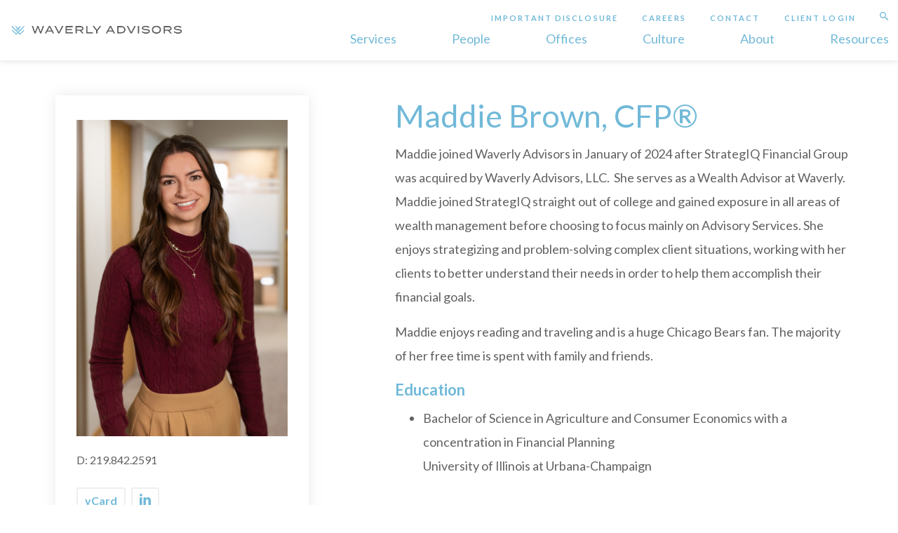

--- FILE ---
content_type: text/html; charset=UTF-8
request_url: https://waverly-advisors.com/people/maddie-brown/
body_size: 14084
content:

<!DOCTYPE html>
<!--[if IE 9]>
<html  lang="en-US" class="ie9"> <![endif]-->
<!--[if gt IE 9]><!-->
<html lang="en-US"><!--<![endif]-->
<head>
    <meta name="msvalidate.01" content="7802F2D69385FA75E7F1F971A70FFD3A"/>
    <meta name="google-site-verification" content="WHJcNJAkbPzTRs_DT9pS3GOEr6xqntM8qf_CIlx5znE"/>
    <!-- Domains to Prefetch - Modify depending on needs -->
    <link href="//www.google-analytics.com" rel="dns-prefetch">
    <link href="//use.typekit.net" rel="dns-prefetch">

    <!-- Favicons -->
    <link rel="apple-touch-icon" sizes="180x180" href="https://waverly-advisors.com/wp-content/themes/warren-averett-am/assets/favicons/apple-touch-icon.png">
    <link rel="icon" type="image/png" sizes="32x32" href="https://waverly-advisors.com/wp-content/themes/warren-averett-am/assets/favicons/favicon-32x32.png">
    <link rel="icon" type="image/png" sizes="16x16" href="https://waverly-advisors.com/wp-content/themes/warren-averett-am/assets/favicons/favicon-16x16.png">
    <link rel="manifest" href="https://waverly-advisors.com/wp-content/themes/warren-averett-am/assets/favicons/manifest.json">
    <link rel="mask-icon" href="https://waverly-advisors.com/wp-content/themes/warren-averett-am/assets/favicons/wp-content/themes/warren-averett/safari-pinned-tab.svg" color="#5bbad5">
    <link rel="shortcut icon" href="https://waverly-advisors.com/wp-content/themes/warren-averett-am/assets/favicons/favicon.ico">
    <meta name="msapplication-config" content="https://waverly-advisors.com/wp-content/themes/warren-averett-am/assets/favicons/browserconfig.xml">
    <meta name="theme-color" content="#ffffff">

    <!-- Meta Tags -->
    <meta charset="UTF-8">
    <meta http-equiv="X-UA-Compatible" content="IE=edge,chrome=1">
    <meta name="viewport" content="width=device-width, initial-scale=1, maximum-scale=1">
    <meta name="format-detection" content="telephone=no">

    <!-- Site Title -->
    <title>Maddie Brown | Merrillville, IN | Waverly Advisors</title>

    <!-- Google tag (gtag.js) Installed 4/13/2021 - Catalyst Group Marketing - Scott Dine -->
<script async src="https://www.googletagmanager.com/gtag/js?id=G-GMKHFMNLRE"></script>

<script>
  window.dataLayer = window.dataLayer || [];
  function gtag(){dataLayer.push(arguments);}
  gtag('js', new Date());

  gtag('config', 'G-GMKHFMNLRE');
</script>
<!-- Global site tag (gtag.js) - Google Analytics Original Account - Access lost - SD -->
<!--<script async src="https://www.googletagmanager.com/gtag/js?id=UA-45103219-1"></script>
<script>
  window.dataLayer = window.dataLayer || [];
  function gtag(){dataLayer.push(arguments);}
  gtag('js', new Date());

  gtag('config', 'UA-45103219-1');
</script> -->

<!-- Global site tag (gtag.js) - Google Analytics - Unknown Analytics Tag - appears to be G4 - SD -->
<script async src="https://www.googletagmanager.com/gtag/js?id=G-B17RTTVCPW"></script>
<script>
  window.dataLayer = window.dataLayer || [];
  function gtag(){dataLayer.push(arguments);}
  gtag('js', new Date());

  gtag('config', 'G-B17RTTVCPW');
</script>
    <meta name='robots' content='index, follow, max-image-preview:large, max-snippet:-1, max-video-preview:-1' />
	<style>img:is([sizes="auto" i], [sizes^="auto," i]) { contain-intrinsic-size: 3000px 1500px }</style>
	
	<!-- This site is optimized with the Yoast SEO Premium plugin v26.3 (Yoast SEO v26.3) - https://yoast.com/wordpress/plugins/seo/ -->
	<meta name="description" content="Maddie Brown provides comprehensive financial planning and wealth management services to a variety of high-net-worth clients." />
	<link rel="canonical" href="https://waverly-advisors.com/people/maddie-brown/" />
	<meta property="og:locale" content="en_US" />
	<meta property="og:type" content="article" />
	<meta property="og:title" content="Maddie Brown" />
	<meta property="og:description" content="Maddie Brown provides comprehensive financial planning and wealth management services to a variety of high-net-worth clients." />
	<meta property="og:url" content="https://waverly-advisors.com/people/maddie-brown/" />
	<meta property="og:site_name" content="Waverly Advisors" />
	<meta property="article:modified_time" content="2025-12-10T19:38:09+00:00" />
	<meta property="og:image" content="https://waverly-advisors.com/wp-content/uploads/Brown_Maddie_023-018-Edit_2-scaled.jpg" />
	<meta property="og:image:width" content="1708" />
	<meta property="og:image:height" content="2560" />
	<meta property="og:image:type" content="image/jpeg" />
	<meta name="twitter:card" content="summary_large_image" />
	<meta name="twitter:label1" content="Est. reading time" />
	<meta name="twitter:data1" content="1 minute" />
	<script type="application/ld+json" class="yoast-schema-graph">{"@context":"https://schema.org","@graph":[{"@type":"WebPage","@id":"https://waverly-advisors.com/people/maddie-brown/","url":"https://waverly-advisors.com/people/maddie-brown/","name":"Maddie Brown | Merrillville, IN | Waverly Advisors","isPartOf":{"@id":"https://waverly-advisors.com/#website"},"primaryImageOfPage":{"@id":"https://waverly-advisors.com/people/maddie-brown/#primaryimage"},"image":{"@id":"https://waverly-advisors.com/people/maddie-brown/#primaryimage"},"thumbnailUrl":"https://waverly-advisors.com/wp-content/uploads/Brown_Maddie_023-018-Edit_2-scaled.jpg","datePublished":"2023-12-07T21:18:44+00:00","dateModified":"2025-12-10T19:38:09+00:00","description":"Maddie Brown provides comprehensive financial planning and wealth management services to a variety of high-net-worth clients.","breadcrumb":{"@id":"https://waverly-advisors.com/people/maddie-brown/#breadcrumb"},"inLanguage":"en-US","potentialAction":[{"@type":"ReadAction","target":["https://waverly-advisors.com/people/maddie-brown/"]}]},{"@type":"ImageObject","inLanguage":"en-US","@id":"https://waverly-advisors.com/people/maddie-brown/#primaryimage","url":"https://waverly-advisors.com/wp-content/uploads/Brown_Maddie_023-018-Edit_2-scaled.jpg","contentUrl":"https://waverly-advisors.com/wp-content/uploads/Brown_Maddie_023-018-Edit_2-scaled.jpg","width":1708,"height":2560},{"@type":"BreadcrumbList","@id":"https://waverly-advisors.com/people/maddie-brown/#breadcrumb","itemListElement":[{"@type":"ListItem","position":1,"name":"Home","item":"https://waverly-advisors.com/"},{"@type":"ListItem","position":2,"name":"People","item":"https://waverly-advisors.com/people/"},{"@type":"ListItem","position":3,"name":"Maddie Brown"}]},{"@type":"WebSite","@id":"https://waverly-advisors.com/#website","url":"https://waverly-advisors.com/","name":"Waverly Advisors","description":"A regional wealth management firm.","publisher":{"@id":"https://waverly-advisors.com/#organization"},"potentialAction":[{"@type":"SearchAction","target":{"@type":"EntryPoint","urlTemplate":"https://waverly-advisors.com/?s={search_term_string}"},"query-input":{"@type":"PropertyValueSpecification","valueRequired":true,"valueName":"search_term_string"}}],"inLanguage":"en-US"},{"@type":"Organization","@id":"https://waverly-advisors.com/#organization","name":"Waverly Advisors","url":"https://waverly-advisors.com/","logo":{"@type":"ImageObject","inLanguage":"en-US","@id":"https://waverly-advisors.com/#/schema/logo/image/","url":"https://waverly-advisors.com/wp-content/uploads/WaverlyAdvisors_SecondaryLogo_FullColor-e1665332253517.png","contentUrl":"https://waverly-advisors.com/wp-content/uploads/WaverlyAdvisors_SecondaryLogo_FullColor-e1665332253517.png","width":7501,"height":1501,"caption":"Waverly Advisors"},"image":{"@id":"https://waverly-advisors.com/#/schema/logo/image/"}}]}</script>
	<!-- / Yoast SEO Premium plugin. -->


<link rel='dns-prefetch' href='//stats.wp.com' />
<link rel='dns-prefetch' href='//fonts.googleapis.com' />
<link rel="alternate" type="application/rss+xml" title="Waverly Advisors &raquo; Feed" href="https://waverly-advisors.com/feed/" />
<script type="text/javascript">
/* <![CDATA[ */
window._wpemojiSettings = {"baseUrl":"https:\/\/s.w.org\/images\/core\/emoji\/16.0.1\/72x72\/","ext":".png","svgUrl":"https:\/\/s.w.org\/images\/core\/emoji\/16.0.1\/svg\/","svgExt":".svg","source":{"concatemoji":"https:\/\/waverly-advisors.com\/wp-includes\/js\/wp-emoji-release.min.js?ver=6.8.3"}};
/*! This file is auto-generated */
!function(s,n){var o,i,e;function c(e){try{var t={supportTests:e,timestamp:(new Date).valueOf()};sessionStorage.setItem(o,JSON.stringify(t))}catch(e){}}function p(e,t,n){e.clearRect(0,0,e.canvas.width,e.canvas.height),e.fillText(t,0,0);var t=new Uint32Array(e.getImageData(0,0,e.canvas.width,e.canvas.height).data),a=(e.clearRect(0,0,e.canvas.width,e.canvas.height),e.fillText(n,0,0),new Uint32Array(e.getImageData(0,0,e.canvas.width,e.canvas.height).data));return t.every(function(e,t){return e===a[t]})}function u(e,t){e.clearRect(0,0,e.canvas.width,e.canvas.height),e.fillText(t,0,0);for(var n=e.getImageData(16,16,1,1),a=0;a<n.data.length;a++)if(0!==n.data[a])return!1;return!0}function f(e,t,n,a){switch(t){case"flag":return n(e,"\ud83c\udff3\ufe0f\u200d\u26a7\ufe0f","\ud83c\udff3\ufe0f\u200b\u26a7\ufe0f")?!1:!n(e,"\ud83c\udde8\ud83c\uddf6","\ud83c\udde8\u200b\ud83c\uddf6")&&!n(e,"\ud83c\udff4\udb40\udc67\udb40\udc62\udb40\udc65\udb40\udc6e\udb40\udc67\udb40\udc7f","\ud83c\udff4\u200b\udb40\udc67\u200b\udb40\udc62\u200b\udb40\udc65\u200b\udb40\udc6e\u200b\udb40\udc67\u200b\udb40\udc7f");case"emoji":return!a(e,"\ud83e\udedf")}return!1}function g(e,t,n,a){var r="undefined"!=typeof WorkerGlobalScope&&self instanceof WorkerGlobalScope?new OffscreenCanvas(300,150):s.createElement("canvas"),o=r.getContext("2d",{willReadFrequently:!0}),i=(o.textBaseline="top",o.font="600 32px Arial",{});return e.forEach(function(e){i[e]=t(o,e,n,a)}),i}function t(e){var t=s.createElement("script");t.src=e,t.defer=!0,s.head.appendChild(t)}"undefined"!=typeof Promise&&(o="wpEmojiSettingsSupports",i=["flag","emoji"],n.supports={everything:!0,everythingExceptFlag:!0},e=new Promise(function(e){s.addEventListener("DOMContentLoaded",e,{once:!0})}),new Promise(function(t){var n=function(){try{var e=JSON.parse(sessionStorage.getItem(o));if("object"==typeof e&&"number"==typeof e.timestamp&&(new Date).valueOf()<e.timestamp+604800&&"object"==typeof e.supportTests)return e.supportTests}catch(e){}return null}();if(!n){if("undefined"!=typeof Worker&&"undefined"!=typeof OffscreenCanvas&&"undefined"!=typeof URL&&URL.createObjectURL&&"undefined"!=typeof Blob)try{var e="postMessage("+g.toString()+"("+[JSON.stringify(i),f.toString(),p.toString(),u.toString()].join(",")+"));",a=new Blob([e],{type:"text/javascript"}),r=new Worker(URL.createObjectURL(a),{name:"wpTestEmojiSupports"});return void(r.onmessage=function(e){c(n=e.data),r.terminate(),t(n)})}catch(e){}c(n=g(i,f,p,u))}t(n)}).then(function(e){for(var t in e)n.supports[t]=e[t],n.supports.everything=n.supports.everything&&n.supports[t],"flag"!==t&&(n.supports.everythingExceptFlag=n.supports.everythingExceptFlag&&n.supports[t]);n.supports.everythingExceptFlag=n.supports.everythingExceptFlag&&!n.supports.flag,n.DOMReady=!1,n.readyCallback=function(){n.DOMReady=!0}}).then(function(){return e}).then(function(){var e;n.supports.everything||(n.readyCallback(),(e=n.source||{}).concatemoji?t(e.concatemoji):e.wpemoji&&e.twemoji&&(t(e.twemoji),t(e.wpemoji)))}))}((window,document),window._wpemojiSettings);
/* ]]> */
</script>
<style id='wp-emoji-styles-inline-css' type='text/css'>

	img.wp-smiley, img.emoji {
		display: inline !important;
		border: none !important;
		box-shadow: none !important;
		height: 1em !important;
		width: 1em !important;
		margin: 0 0.07em !important;
		vertical-align: -0.1em !important;
		background: none !important;
		padding: 0 !important;
	}
</style>
<link rel='stylesheet' id='wp-block-library-css' href='https://waverly-advisors.com/wp-includes/css/dist/block-library/style.min.css?ver=6.8.3' type='text/css' media='all' />
<style id='classic-theme-styles-inline-css' type='text/css'>
/*! This file is auto-generated */
.wp-block-button__link{color:#fff;background-color:#32373c;border-radius:9999px;box-shadow:none;text-decoration:none;padding:calc(.667em + 2px) calc(1.333em + 2px);font-size:1.125em}.wp-block-file__button{background:#32373c;color:#fff;text-decoration:none}
</style>
<link rel='stylesheet' id='wp-components-css' href='https://waverly-advisors.com/wp-includes/css/dist/components/style.min.css?ver=6.8.3' type='text/css' media='all' />
<link rel='stylesheet' id='wp-preferences-css' href='https://waverly-advisors.com/wp-includes/css/dist/preferences/style.min.css?ver=6.8.3' type='text/css' media='all' />
<link rel='stylesheet' id='wp-block-editor-css' href='https://waverly-advisors.com/wp-includes/css/dist/block-editor/style.min.css?ver=6.8.3' type='text/css' media='all' />
<link rel='stylesheet' id='wp-reusable-blocks-css' href='https://waverly-advisors.com/wp-includes/css/dist/reusable-blocks/style.min.css?ver=6.8.3' type='text/css' media='all' />
<link rel='stylesheet' id='wp-patterns-css' href='https://waverly-advisors.com/wp-includes/css/dist/patterns/style.min.css?ver=6.8.3' type='text/css' media='all' />
<link rel='stylesheet' id='wp-editor-css' href='https://waverly-advisors.com/wp-includes/css/dist/editor/style.min.css?ver=6.8.3' type='text/css' media='all' />
<link rel='stylesheet' id='sjb_shortcode_block-cgb-style-css-css' href='https://waverly-advisors.com/wp-content/plugins/simple-job-board/sjb-block/dist/blocks.style.build.css' type='text/css' media='all' />
<style id='pdfemb-pdf-embedder-viewer-style-inline-css' type='text/css'>
.wp-block-pdfemb-pdf-embedder-viewer{max-width:none}

</style>
<link rel='stylesheet' id='mediaelement-css' href='https://waverly-advisors.com/wp-includes/js/mediaelement/mediaelementplayer-legacy.min.css?ver=4.2.17' type='text/css' media='all' />
<link rel='stylesheet' id='wp-mediaelement-css' href='https://waverly-advisors.com/wp-includes/js/mediaelement/wp-mediaelement.min.css?ver=6.8.3' type='text/css' media='all' />
<style id='jetpack-sharing-buttons-style-inline-css' type='text/css'>
.jetpack-sharing-buttons__services-list{display:flex;flex-direction:row;flex-wrap:wrap;gap:0;list-style-type:none;margin:5px;padding:0}.jetpack-sharing-buttons__services-list.has-small-icon-size{font-size:12px}.jetpack-sharing-buttons__services-list.has-normal-icon-size{font-size:16px}.jetpack-sharing-buttons__services-list.has-large-icon-size{font-size:24px}.jetpack-sharing-buttons__services-list.has-huge-icon-size{font-size:36px}@media print{.jetpack-sharing-buttons__services-list{display:none!important}}.editor-styles-wrapper .wp-block-jetpack-sharing-buttons{gap:0;padding-inline-start:0}ul.jetpack-sharing-buttons__services-list.has-background{padding:1.25em 2.375em}
</style>
<style id='global-styles-inline-css' type='text/css'>
:root{--wp--preset--aspect-ratio--square: 1;--wp--preset--aspect-ratio--4-3: 4/3;--wp--preset--aspect-ratio--3-4: 3/4;--wp--preset--aspect-ratio--3-2: 3/2;--wp--preset--aspect-ratio--2-3: 2/3;--wp--preset--aspect-ratio--16-9: 16/9;--wp--preset--aspect-ratio--9-16: 9/16;--wp--preset--color--black: #000000;--wp--preset--color--cyan-bluish-gray: #abb8c3;--wp--preset--color--white: #ffffff;--wp--preset--color--pale-pink: #f78da7;--wp--preset--color--vivid-red: #cf2e2e;--wp--preset--color--luminous-vivid-orange: #ff6900;--wp--preset--color--luminous-vivid-amber: #fcb900;--wp--preset--color--light-green-cyan: #7bdcb5;--wp--preset--color--vivid-green-cyan: #00d084;--wp--preset--color--pale-cyan-blue: #8ed1fc;--wp--preset--color--vivid-cyan-blue: #0693e3;--wp--preset--color--vivid-purple: #9b51e0;--wp--preset--gradient--vivid-cyan-blue-to-vivid-purple: linear-gradient(135deg,rgba(6,147,227,1) 0%,rgb(155,81,224) 100%);--wp--preset--gradient--light-green-cyan-to-vivid-green-cyan: linear-gradient(135deg,rgb(122,220,180) 0%,rgb(0,208,130) 100%);--wp--preset--gradient--luminous-vivid-amber-to-luminous-vivid-orange: linear-gradient(135deg,rgba(252,185,0,1) 0%,rgba(255,105,0,1) 100%);--wp--preset--gradient--luminous-vivid-orange-to-vivid-red: linear-gradient(135deg,rgba(255,105,0,1) 0%,rgb(207,46,46) 100%);--wp--preset--gradient--very-light-gray-to-cyan-bluish-gray: linear-gradient(135deg,rgb(238,238,238) 0%,rgb(169,184,195) 100%);--wp--preset--gradient--cool-to-warm-spectrum: linear-gradient(135deg,rgb(74,234,220) 0%,rgb(151,120,209) 20%,rgb(207,42,186) 40%,rgb(238,44,130) 60%,rgb(251,105,98) 80%,rgb(254,248,76) 100%);--wp--preset--gradient--blush-light-purple: linear-gradient(135deg,rgb(255,206,236) 0%,rgb(152,150,240) 100%);--wp--preset--gradient--blush-bordeaux: linear-gradient(135deg,rgb(254,205,165) 0%,rgb(254,45,45) 50%,rgb(107,0,62) 100%);--wp--preset--gradient--luminous-dusk: linear-gradient(135deg,rgb(255,203,112) 0%,rgb(199,81,192) 50%,rgb(65,88,208) 100%);--wp--preset--gradient--pale-ocean: linear-gradient(135deg,rgb(255,245,203) 0%,rgb(182,227,212) 50%,rgb(51,167,181) 100%);--wp--preset--gradient--electric-grass: linear-gradient(135deg,rgb(202,248,128) 0%,rgb(113,206,126) 100%);--wp--preset--gradient--midnight: linear-gradient(135deg,rgb(2,3,129) 0%,rgb(40,116,252) 100%);--wp--preset--font-size--small: 13px;--wp--preset--font-size--medium: 20px;--wp--preset--font-size--large: 36px;--wp--preset--font-size--x-large: 42px;--wp--preset--spacing--20: 0.44rem;--wp--preset--spacing--30: 0.67rem;--wp--preset--spacing--40: 1rem;--wp--preset--spacing--50: 1.5rem;--wp--preset--spacing--60: 2.25rem;--wp--preset--spacing--70: 3.38rem;--wp--preset--spacing--80: 5.06rem;--wp--preset--shadow--natural: 6px 6px 9px rgba(0, 0, 0, 0.2);--wp--preset--shadow--deep: 12px 12px 50px rgba(0, 0, 0, 0.4);--wp--preset--shadow--sharp: 6px 6px 0px rgba(0, 0, 0, 0.2);--wp--preset--shadow--outlined: 6px 6px 0px -3px rgba(255, 255, 255, 1), 6px 6px rgba(0, 0, 0, 1);--wp--preset--shadow--crisp: 6px 6px 0px rgba(0, 0, 0, 1);}:where(.is-layout-flex){gap: 0.5em;}:where(.is-layout-grid){gap: 0.5em;}body .is-layout-flex{display: flex;}.is-layout-flex{flex-wrap: wrap;align-items: center;}.is-layout-flex > :is(*, div){margin: 0;}body .is-layout-grid{display: grid;}.is-layout-grid > :is(*, div){margin: 0;}:where(.wp-block-columns.is-layout-flex){gap: 2em;}:where(.wp-block-columns.is-layout-grid){gap: 2em;}:where(.wp-block-post-template.is-layout-flex){gap: 1.25em;}:where(.wp-block-post-template.is-layout-grid){gap: 1.25em;}.has-black-color{color: var(--wp--preset--color--black) !important;}.has-cyan-bluish-gray-color{color: var(--wp--preset--color--cyan-bluish-gray) !important;}.has-white-color{color: var(--wp--preset--color--white) !important;}.has-pale-pink-color{color: var(--wp--preset--color--pale-pink) !important;}.has-vivid-red-color{color: var(--wp--preset--color--vivid-red) !important;}.has-luminous-vivid-orange-color{color: var(--wp--preset--color--luminous-vivid-orange) !important;}.has-luminous-vivid-amber-color{color: var(--wp--preset--color--luminous-vivid-amber) !important;}.has-light-green-cyan-color{color: var(--wp--preset--color--light-green-cyan) !important;}.has-vivid-green-cyan-color{color: var(--wp--preset--color--vivid-green-cyan) !important;}.has-pale-cyan-blue-color{color: var(--wp--preset--color--pale-cyan-blue) !important;}.has-vivid-cyan-blue-color{color: var(--wp--preset--color--vivid-cyan-blue) !important;}.has-vivid-purple-color{color: var(--wp--preset--color--vivid-purple) !important;}.has-black-background-color{background-color: var(--wp--preset--color--black) !important;}.has-cyan-bluish-gray-background-color{background-color: var(--wp--preset--color--cyan-bluish-gray) !important;}.has-white-background-color{background-color: var(--wp--preset--color--white) !important;}.has-pale-pink-background-color{background-color: var(--wp--preset--color--pale-pink) !important;}.has-vivid-red-background-color{background-color: var(--wp--preset--color--vivid-red) !important;}.has-luminous-vivid-orange-background-color{background-color: var(--wp--preset--color--luminous-vivid-orange) !important;}.has-luminous-vivid-amber-background-color{background-color: var(--wp--preset--color--luminous-vivid-amber) !important;}.has-light-green-cyan-background-color{background-color: var(--wp--preset--color--light-green-cyan) !important;}.has-vivid-green-cyan-background-color{background-color: var(--wp--preset--color--vivid-green-cyan) !important;}.has-pale-cyan-blue-background-color{background-color: var(--wp--preset--color--pale-cyan-blue) !important;}.has-vivid-cyan-blue-background-color{background-color: var(--wp--preset--color--vivid-cyan-blue) !important;}.has-vivid-purple-background-color{background-color: var(--wp--preset--color--vivid-purple) !important;}.has-black-border-color{border-color: var(--wp--preset--color--black) !important;}.has-cyan-bluish-gray-border-color{border-color: var(--wp--preset--color--cyan-bluish-gray) !important;}.has-white-border-color{border-color: var(--wp--preset--color--white) !important;}.has-pale-pink-border-color{border-color: var(--wp--preset--color--pale-pink) !important;}.has-vivid-red-border-color{border-color: var(--wp--preset--color--vivid-red) !important;}.has-luminous-vivid-orange-border-color{border-color: var(--wp--preset--color--luminous-vivid-orange) !important;}.has-luminous-vivid-amber-border-color{border-color: var(--wp--preset--color--luminous-vivid-amber) !important;}.has-light-green-cyan-border-color{border-color: var(--wp--preset--color--light-green-cyan) !important;}.has-vivid-green-cyan-border-color{border-color: var(--wp--preset--color--vivid-green-cyan) !important;}.has-pale-cyan-blue-border-color{border-color: var(--wp--preset--color--pale-cyan-blue) !important;}.has-vivid-cyan-blue-border-color{border-color: var(--wp--preset--color--vivid-cyan-blue) !important;}.has-vivid-purple-border-color{border-color: var(--wp--preset--color--vivid-purple) !important;}.has-vivid-cyan-blue-to-vivid-purple-gradient-background{background: var(--wp--preset--gradient--vivid-cyan-blue-to-vivid-purple) !important;}.has-light-green-cyan-to-vivid-green-cyan-gradient-background{background: var(--wp--preset--gradient--light-green-cyan-to-vivid-green-cyan) !important;}.has-luminous-vivid-amber-to-luminous-vivid-orange-gradient-background{background: var(--wp--preset--gradient--luminous-vivid-amber-to-luminous-vivid-orange) !important;}.has-luminous-vivid-orange-to-vivid-red-gradient-background{background: var(--wp--preset--gradient--luminous-vivid-orange-to-vivid-red) !important;}.has-very-light-gray-to-cyan-bluish-gray-gradient-background{background: var(--wp--preset--gradient--very-light-gray-to-cyan-bluish-gray) !important;}.has-cool-to-warm-spectrum-gradient-background{background: var(--wp--preset--gradient--cool-to-warm-spectrum) !important;}.has-blush-light-purple-gradient-background{background: var(--wp--preset--gradient--blush-light-purple) !important;}.has-blush-bordeaux-gradient-background{background: var(--wp--preset--gradient--blush-bordeaux) !important;}.has-luminous-dusk-gradient-background{background: var(--wp--preset--gradient--luminous-dusk) !important;}.has-pale-ocean-gradient-background{background: var(--wp--preset--gradient--pale-ocean) !important;}.has-electric-grass-gradient-background{background: var(--wp--preset--gradient--electric-grass) !important;}.has-midnight-gradient-background{background: var(--wp--preset--gradient--midnight) !important;}.has-small-font-size{font-size: var(--wp--preset--font-size--small) !important;}.has-medium-font-size{font-size: var(--wp--preset--font-size--medium) !important;}.has-large-font-size{font-size: var(--wp--preset--font-size--large) !important;}.has-x-large-font-size{font-size: var(--wp--preset--font-size--x-large) !important;}
:where(.wp-block-post-template.is-layout-flex){gap: 1.25em;}:where(.wp-block-post-template.is-layout-grid){gap: 1.25em;}
:where(.wp-block-columns.is-layout-flex){gap: 2em;}:where(.wp-block-columns.is-layout-grid){gap: 2em;}
:root :where(.wp-block-pullquote){font-size: 1.5em;line-height: 1.6;}
</style>
<link rel='stylesheet' id='sjb-fontawesome-css' href='https://waverly-advisors.com/wp-content/plugins/simple-job-board/includes/css/font-awesome.min.css?ver=5.15.4' type='text/css' media='all' />
<link rel='stylesheet' id='simple-job-board-jquery-ui-css' href='https://waverly-advisors.com/wp-content/plugins/simple-job-board/public/css/jquery-ui.css?ver=1.12.1' type='text/css' media='all' />
<link rel='stylesheet' id='simple-job-board-frontend-css' href='https://waverly-advisors.com/wp-content/plugins/simple-job-board/public/css/simple-job-board-public.css?ver=3.0.0' type='text/css' media='all' />
<link rel='stylesheet' id='custom-google-fonts-css' href='https://fonts.googleapis.com/css?family=Lato%3A400%2C700&#038;ver=6.8.3' type='text/css' media='all' />
<link rel='stylesheet' id='app-css-css' href='https://waverly-advisors.com/wp-content/themes/warren-averett-am/assets/css/app.min.css' type='text/css' media='all' />
<script type="text/javascript" src="https://waverly-advisors.com/wp-includes/js/jquery/jquery.min.js?ver=3.7.1" id="jquery-core-js"></script>
<script type="text/javascript" src="https://waverly-advisors.com/wp-includes/js/jquery/jquery-migrate.min.js?ver=3.4.1" id="jquery-migrate-js"></script>
<link rel="https://api.w.org/" href="https://waverly-advisors.com/wp-json/" /><link rel="EditURI" type="application/rsd+xml" title="RSD" href="https://waverly-advisors.com/xmlrpc.php?rsd" />
<link rel='shortlink' href='https://waverly-advisors.com/?p=9208' />
<link rel="alternate" title="oEmbed (JSON)" type="application/json+oembed" href="https://waverly-advisors.com/wp-json/oembed/1.0/embed?url=https%3A%2F%2Fwaverly-advisors.com%2Fpeople%2Fmaddie-brown%2F" />
<link rel="alternate" title="oEmbed (XML)" type="text/xml+oembed" href="https://waverly-advisors.com/wp-json/oembed/1.0/embed?url=https%3A%2F%2Fwaverly-advisors.com%2Fpeople%2Fmaddie-brown%2F&#038;format=xml" />
            
            	<style>img#wpstats{display:none}</style>
		<link rel="icon" href="https://waverly-advisors.com/wp-content/uploads/cropped-Waverly_Icon-e1667571392764-32x32.png" sizes="32x32" />
<link rel="icon" href="https://waverly-advisors.com/wp-content/uploads/cropped-Waverly_Icon-e1667571392764-192x192.png" sizes="192x192" />
<link rel="apple-touch-icon" href="https://waverly-advisors.com/wp-content/uploads/cropped-Waverly_Icon-e1667571392764-180x180.png" />
<meta name="msapplication-TileImage" content="https://waverly-advisors.com/wp-content/uploads/cropped-Waverly_Icon-e1667571392764-270x270.png" />
		<style type="text/css" id="wp-custom-css">
			.footer .footer__bottom .footer__content .footer-navigation-secondary .footer-navigation-secondary__list li a:not(:hover) {
    color: #f4f4f6;
}
.module.module-hero-select .hero-select__dropdown .hero-select__list li a:hover, .module.module-hero-select .hero-select__dropdown .hero-select__list li a:active {
	color:#ffffff !important;
}
.module.module-cta .cta {
    padding-bottom: 20px;
}
svg.marker1 {
	stop-color: #71B9D8 !important;
}
stop:nth-child(1) {
    stop-color: #71B9D8;
}
.people-block .people-block__image, .overview .overview__aside .overview__image {
	filter: none;
}

/* Hide Posts on Bio - BP*/
.postid-8523 .overview__posts {
	display: none;
}

/*.wa-people-template-default  a.block-button, .wa-people-template-default a.button--small {
	display: none !important;
}*/
.overview {
    margin-top: 50px;
    margin-bottom: 30px;
}
.overview .overview__aside .overview__image:before {
	height: 0px;
}
.module.module-values-tree .values-tree .values-tree__box {
    width: 50%;
    background-image: linear-gradient(
250deg,rgba(114,185,216,.8),rgba(114,185,216,.8));
    box-shadow: 18px 17px 50px 0 rgb(69 82 103 / 24%);
}

.module-plain-text {
    margin-top: 30px;
    margin-bottom: 75px;
}
li.temp-rule__large-menu-item > a {
   font-size: 
}
/*ricks hot fix for IE scrollbars*/
.row {
   margin-left: 0px !important;
   -ms-overflow-style: -ms-autohiding-scrollbar;
}
.disclosure-people a {
    font-size: 18px;
    line-height: 1.89;
    font-weight: 400;
    color: #71B9D8;
}
.disclosure-people a:hover {
    color: #71B9D8;
    transition: all .2s;
}
/* .module.module-bulletin-board .bulletin-board .bulletin-board__nav .bulletin-board__slide span:not(.label), p {
   line-height: 2 !important;
} */
.accordion__content {
   min-height: 100%;
}

.hs_recaptcha {
	margin: 0 0 15px;
}
.leadinModal-content { display: none !important;}

.hbspt-form fieldset {
	max-width: 100% !important;
}

.hbspt-form .hs-button {
	position: relative;
  display: block;
  color: white;
  text-align: center;
  border: 1px solid transparent;
  border-radius: 3px;
  background-image: linear-gradient(255deg, #71B9D8 0, #71B9D8 51%, #71B9D8 100%);
  background-size: 200% auto;
  width: auto;
  height: auto;
  padding: 8px 20px !important;
  font-size: 18px;
  line-height: 1.5;
  transition: all .2s;
  cursor: pointer;
}

.hbspt-form .hs-button:hover {
	color: white !important;
  background-position: right center !important;
}

.hbspt-form fieldset .hs-input {
	width: 100% !important;
}

.hbspt-form fieldset .hs-button {
	height: auto;
	width: auto;
	line-height: 1.5;
}

/* adjust spacing on home CTA module */
.home .col-md-6 .module__header {
    margin: 0 0 -10px;
}

/* hotfix for firm leadership button hide */
.post-type-archive-wa-people a.button.button--small {
    display: none;
}
.footer-badge {
	text-align: center;
}
body.search-results{
opacity:1;
}
.label {
	text-transform: none;
}
/* Catalyst Group updates 12/03/19
 * 
 * 
 * BEGIN */
  /*** Home ***/
.home h1, .module.module-bulletin-board .bulletin-board .bulletin-board__main .bulletin-board__slide:not(:first-child) h1 {
	text-transform: none;
}
/*.module.module-bulletin-board .bulletin-board .bulletin-board__main {
	padding: 50px 0 224px;
  background-size: inherit;

}*/
.home .bulletin-board__nav-cards .label, .page-template-page-resources .bulletin-board__nav-cards .label {
	font-size: 13px;
	text-transform: none;
}
.home h1, .page-template-page-resources h1, .single-post h1, .wa-news-template-default h1, .wa-videos-template-default h1, .post__content h2, .overview__content h2, h1.overview__name__desktop, .overview__content h1 {
	text-transform: none;
}

/* Customizations to Jobs*/
.sjb-page .list-data .v2 .header-margin-top, .job-features, .jobpost-form, .p--meta, .sjb-job-type-location-date {
    display: inherit;
}
.job-location { width: 300px; }
.job-date { display: none;}
.sjb-page a {
    color: #FFF;
	background-color: #71B9D8;
	padding: 10px 20px;
    text-decoration: none;
}
.list-data .v2 ul li::before { 
    color: #71B9D8 !important;
}
.post-type-archive-jobpost .sjb-page a {
  font-size:50px; font-weight: bold !important; text-decoration: underline;
	background-color: #ffff;
}
@media screen and (min-width: 800px) {
  .people-block .people-block__content {
   height: 205px;
  }
}
/* Portrait and Landscape */
@media only screen 
  and (min-device-width: 768px) 
  and (max-device-width: 1024px) 
  and (-webkit-min-device-pixel-ratio: 2) {

	.people-block .people-block__content {
   height: 105px;
  }
}
		</style>
		
    <script type="text/javascript">
      _linkedin_partner_id              = '413689'
      window._linkedin_data_partner_ids = window._linkedin_data_partner_ids || []
      window._linkedin_data_partner_ids.push(_linkedin_partner_id)
    </script>
    <script type="text/javascript">
      (function () {
        var s   = document.getElementsByTagName('script')[0]
        var b   = document.createElement('script')
        b.type  = 'text/javascript'
        b.async = true
        b.src   = 'https://snap.licdn.com/li.lms-analytics/insight.min.js'
        s.parentNode.insertBefore(b, s)
      })()
    </script>
    <noscript>
        <img height="1" width="1" style="display:none;" alt="" src="https://dc.ads.linkedin.com/collect/?pid=413689&fmt=gif
https://dc.ads.linkedin.com/collect/?pid=413689&fmt=gif
"/>
    </noscript>
</head>
<body class="wp-singular wa-people-template-default single single-wa-people postid-9208 single-format-standard wp-theme-warren-averett wp-child-theme-warren-averett-am warren-averett-asset-management-2017 wa-people-maddie-brown theme-warren-averett-am">

<header class="header">
    <div class="header__logo">
        <a href="/">
            <img src="https://waverly-advisors.com/wp-content/uploads/WaverlyAdvisors_SecondaryLogo_FullColor-e1665332253517.png">
        </a>
    </div>
    <div class="header__mobile-toggle">
        <span><?xml version="1.0" encoding="utf-8" ?>
<!DOCTYPE svg PUBLIC "-//W3C//DTD SVG 1.1//EN" "http://www.w3.org/Graphics/SVG/1.1/DTD/svg11.dtd">
<svg xmlns="http://www.w3.org/2000/svg" width="25" height="22" viewBox="0 0 25 22"><defs><linearGradient id="colorGradient-burger" x1="100%" x2="0%" y1="0%" y2="100%"><stop offset="0%"/><stop offset="100%"/></linearGradient></defs><path stroke="url('#colorGradient-burger')" stroke-width="2" transform="translate(-322 -66)" d="M323.442 77h22.133M323.442 87h22.133M323.442 67h22.133"/></svg></span>
        <span><?xml version="1.0" encoding="utf-8" ?>
<!DOCTYPE svg PUBLIC "-//W3C//DTD SVG 1.1//EN" "http://www.w3.org/Graphics/SVG/1.1/DTD/svg11.dtd">
<svg xmlns="http://www.w3.org/2000/svg" width="23" height="23" viewBox="0 0 23 23"><defs><linearGradient id="lwjehfybw" x1="100%" x2="0%" y1="0%" y2="100%"><stop offset="0%" stop-color="#00A7D5"/><stop offset="100%" stop-color="#006EAA"/></linearGradient></defs><path fill="url('#lwjehfybw')" fill-rule="evenodd" d="M11.5 9.379L3.015.893.893 3.015 9.38 11.5.893 19.985l2.122 2.122L11.5 13.62l8.485 8.486 2.122-2.122L13.62 11.5l8.486-8.485L19.985.893 11.5 9.38z"/></svg></span>
    </div>
    <div class="header__navigation">
        <div class="header__search">
            <form role="search" method="get" action="/">
                <span class="label">Search:</span>
                <input type="text" value="" name="s" id="s" placeholder="Press Enter to Search">
            </form>
            <a class="header__search-close" href="#">
                <?xml version="1.0" encoding="utf-8" ?>
<!DOCTYPE svg PUBLIC "-//W3C//DTD SVG 1.1//EN" "http://www.w3.org/Graphics/SVG/1.1/DTD/svg11.dtd">
<svg xmlns="http://www.w3.org/2000/svg" width="23" height="23" viewBox="0 0 23 23"><defs><linearGradient id="lwjehfybw" x1="100%" x2="0%" y1="0%" y2="100%"><stop offset="0%" stop-color="#00A7D5"/><stop offset="100%" stop-color="#006EAA"/></linearGradient></defs><path fill="url('#lwjehfybw')" fill-rule="evenodd" d="M11.5 9.379L3.015.893.893 3.015 9.38 11.5.893 19.985l2.122 2.122L11.5 13.62l8.485 8.486 2.122-2.122L13.62 11.5l8.486-8.485L19.985.893 11.5 9.38z"/></svg>            </a>
        </div>
        <div class="navigation__bottom">
            <nav class="main-navigation">
                    <ul id="primary-navigation" class="main-navigation__list">
        <li id="main-navigation__item-235" class="menu-item menu-item-type-post_type menu-item-object-page main-navigation__item main-navigation__item-235"><a title="Services" href="https://waverly-advisors.com/services/">Services</a><span class="mega-dropdown-toggle"><?xml version="1.0" encoding="utf-8" ?>
<!DOCTYPE svg PUBLIC "-//W3C//DTD SVG 1.1//EN" "http://www.w3.org/Graphics/SVG/1.1/DTD/svg11.dtd">
<svg xmlns="http://www.w3.org/2000/svg" width="7" height="11" viewBox="0 0 7 11"><defs><linearGradient id="a" x1="100%" x2="0%" y1="0%" y2="100%"><stop offset="0%" stop-color="#00A7D5"/><stop offset="100%" stop-color="#006EAA"/></linearGradient></defs><path fill="url('#a')" fill-rule="evenodd" d="M.357 1.414a.267.267 0 0 1 .004-.37l.702-.718a.254.254 0 0 1 .363-.004l4.787 4.987a.245.245 0 0 1 .07.19.26.26 0 0 1-.07.19l-4.787 4.984a.254.254 0 0 1-.363-.005L.36 9.951a.267.267 0 0 1-.004-.37l3.92-4.085-3.92-4.082z"/></svg></span><div class="mega-dropdown">
<div class="mega-dropdown__left mega-dropdown__left--30"><h2 class="h3 mega-dropdown__left-title active"><a href="https://waverly-advisors.com/services/">Services</a></h2><ul class="dropdown-list__parents"><li data-section="233"><a class="no-children" href="https://waverly-advisors.com/services/private-client-services/">Private Client Services</a></li><li data-section="10332"><a class="no-children" href="https://waverly-advisors.com/services/waverly-business-services/">Waverly Business Services</a></li><li data-section="7241"><a class="no-children" href="https://waverly-advisors.com/services/womens-wealth/">Waverly Women</a></li><li data-section="236"><a class="no-children" href="https://waverly-advisors.com/services/family-office/">Family Office</a></li><li data-section="11532"><a class="no-children" href="https://waverly-advisors.com/services/trust-services/">Trust Services</a></li><li data-section="238"><a class="no-children" href="https://waverly-advisors.com/services/institutional-consulting/">Institutional Consulting</a></li><li data-section="240"><a class="no-children" href="https://waverly-advisors.com/services/full-service-retirement-plans/">Corporate Retirement Plans</a></li></ul></div><div class="mega-dropdown__right"><div class="dropdown-section dropdown-section-item-title active"><p>Intense client focus is at the center of everything we do. We offer forward-thinking advice and guidance for financial decisions. Our dedicated team of advisors coordinates the delivery of customized services for both your personal and corporate needs. </p><a class="button button--large" href="https://waverly-advisors.com/services/">View Overview</a></div></div></div><div class="mega-dropdown-backdrop"></div></li>
<li id="main-navigation__item-277" class="menu-item menu-item-type-post_type menu-item-object-page main-navigation__item main-navigation__item-277"><a title="People" href="https://waverly-advisors.com/people/">People</a></li>
<li id="main-navigation__item-274" class="menu-item menu-item-type-post_type menu-item-object-page main-navigation__item main-navigation__item-274"><a title="Offices" href="https://waverly-advisors.com/offices/">Offices</a></li>
<li id="main-navigation__item-8373" class="menu-item menu-item-type-post_type menu-item-object-page main-navigation__item main-navigation__item-8373"><a title="Culture" href="https://waverly-advisors.com/about/culture/">Culture</a></li>
<li id="main-navigation__item-273" class="menu-item menu-item-type-post_type menu-item-object-page main-navigation__item main-navigation__item-273"><a title="About" href="https://waverly-advisors.com/about/">About</a></li>
<li id="main-navigation__item-278" class="menu-item menu-item-type-post_type menu-item-object-page main-navigation__item main-navigation__item-278"><a title="Resources" href="https://waverly-advisors.com/resources/">Resources</a><span class="mega-dropdown-toggle"><?xml version="1.0" encoding="utf-8" ?>
<!DOCTYPE svg PUBLIC "-//W3C//DTD SVG 1.1//EN" "http://www.w3.org/Graphics/SVG/1.1/DTD/svg11.dtd">
<svg xmlns="http://www.w3.org/2000/svg" width="7" height="11" viewBox="0 0 7 11"><defs><linearGradient id="a" x1="100%" x2="0%" y1="0%" y2="100%"><stop offset="0%" stop-color="#00A7D5"/><stop offset="100%" stop-color="#006EAA"/></linearGradient></defs><path fill="url('#a')" fill-rule="evenodd" d="M.357 1.414a.267.267 0 0 1 .004-.37l.702-.718a.254.254 0 0 1 .363-.004l4.787 4.987a.245.245 0 0 1 .07.19.26.26 0 0 1-.07.19l-4.787 4.984a.254.254 0 0 1-.363-.005L.36 9.951a.267.267 0 0 1-.004-.37l3.92-4.085-3.92-4.082z"/></svg></span><div class="mega-dropdown">
<div class="mega-dropdown__left mega-dropdown__left--30"><h2 class="h3 mega-dropdown__left-title active"><a href="https://waverly-advisors.com/resources/">Resources</a></h2><ul class="dropdown-list__parents"><li data-section="r1"><a href="https://waverly-advisors.com/insights">Insights</a></li><li data-section="r2"><a href="https://waverly-advisors.com/news">News</a></li><li data-section="r5"><a href="/401-k-complete-employee-videos">401(k) Complete Employee Videos</a></li><li data-section="r6"><a href="/401-k-complete-employer-videos">401(k) Complete Employer Videos</a></li></ul></div><div class="mega-dropdown__right"><div class="dropdown-section dropdown-section-item-title active"><span class="label">Featured Resources</span><div class="resource-list__wrap"><article class="post-article"><p><a class="link link--arrow" href="https://waverly-advisors.com/insights/2025-fbi-holiday-scam-alert/">Waverly Secure – 2025 FBI Holiday Scam Alert<?xml version="1.0" encoding="utf-8" ?>
<!DOCTYPE svg PUBLIC "-//W3C//DTD SVG 1.1//EN" "http://www.w3.org/Graphics/SVG/1.1/DTD/svg11.dtd">
<svg xmlns="http://www.w3.org/2000/svg" width="20" height="20" viewBox="0 0 20 20"><path fill="#FFFFFF" fill-rule="evenodd" d="M14.145 15.044l4.152-4.606H.5a.5.5 0 0 1-.5-.495.5.5 0 0 1 .5-.495h17.797l-4.146-4.605c-.18-.21-.2-.502-.006-.694.194-.191.532-.204.713-.006 0 0 4.953 5.385 5.003 5.447.05.062.15.174.15.353 0 .18-.1.303-.15.353-.05.05-5.003 5.447-5.003 5.447a.52.52 0 0 1-.713 0 .499.499 0 0 1 0-.7z"/></svg></a></p><p class="p--meta">December 15, 2025</p></article><article class="post-article"><p><a class="link link--arrow" href="https://waverly-advisors.com/insights/beyond-index-funds/">Beyond Index Funds: How Direct Indexing and AQR Flex Strategies May Unlock Tax Efficiency and After-Tax Alpha<?xml version="1.0" encoding="utf-8" ?>
<!DOCTYPE svg PUBLIC "-//W3C//DTD SVG 1.1//EN" "http://www.w3.org/Graphics/SVG/1.1/DTD/svg11.dtd">
<svg xmlns="http://www.w3.org/2000/svg" width="20" height="20" viewBox="0 0 20 20"><path fill="#FFFFFF" fill-rule="evenodd" d="M14.145 15.044l4.152-4.606H.5a.5.5 0 0 1-.5-.495.5.5 0 0 1 .5-.495h17.797l-4.146-4.605c-.18-.21-.2-.502-.006-.694.194-.191.532-.204.713-.006 0 0 4.953 5.385 5.003 5.447.05.062.15.174.15.353 0 .18-.1.303-.15.353-.05.05-5.003 5.447-5.003 5.447a.52.52 0 0 1-.713 0 .499.499 0 0 1 0-.7z"/></svg></a></p><p class="p--meta">December 8, 2025</p></article><article class="post-article"><p><a class="link link--arrow" href="https://waverly-advisors.com/insights/the-changing-landscape-of-qualified-opportunity-zones/">Inheritance and Tax Planning: The Changing Landscape of Qualified Opportunity Zones<?xml version="1.0" encoding="utf-8" ?>
<!DOCTYPE svg PUBLIC "-//W3C//DTD SVG 1.1//EN" "http://www.w3.org/Graphics/SVG/1.1/DTD/svg11.dtd">
<svg xmlns="http://www.w3.org/2000/svg" width="20" height="20" viewBox="0 0 20 20"><path fill="#FFFFFF" fill-rule="evenodd" d="M14.145 15.044l4.152-4.606H.5a.5.5 0 0 1-.5-.495.5.5 0 0 1 .5-.495h17.797l-4.146-4.605c-.18-.21-.2-.502-.006-.694.194-.191.532-.204.713-.006 0 0 4.953 5.385 5.003 5.447.05.062.15.174.15.353 0 .18-.1.303-.15.353-.05.05-5.003 5.447-5.003 5.447a.52.52 0 0 1-.713 0 .499.499 0 0 1 0-.7z"/></svg></a></p><p class="p--meta">December 8, 2025</p></article></div><a class="button button--large" href="https://waverly-advisors.com/resources/">View Overview</a></div><div class="dropdown-section dropdown-section-item-r1"><span class="mega-dropdown-back"><?xml version="1.0" encoding="utf-8" ?>
<!DOCTYPE svg PUBLIC "-//W3C//DTD SVG 1.1//EN" "http://www.w3.org/Graphics/SVG/1.1/DTD/svg11.dtd">
<svg xmlns="http://www.w3.org/2000/svg" width="7" height="11" viewBox="0 0 7 11"><defs><linearGradient id="a" x1="100%" x2="0%" y1="0%" y2="100%"><stop offset="0%" stop-color="#00A7D5"/><stop offset="100%" stop-color="#006EAA"/></linearGradient></defs><path fill="url('#a')" fill-rule="evenodd" d="M.357 1.414a.267.267 0 0 1 .004-.37l.702-.718a.254.254 0 0 1 .363-.004l4.787 4.987a.245.245 0 0 1 .07.19.26.26 0 0 1-.07.19l-4.787 4.984a.254.254 0 0 1-.363-.005L.36 9.951a.267.267 0 0 1-.004-.37l3.92-4.085-3.92-4.082z"/></svg> Back</span><span class="label">Latest Insights</span><div class="resource-list__wrap"><article class="post-article"><p><a class="link link--arrow" href="https://waverly-advisors.com/insights/2025-fbi-holiday-scam-alert/">Waverly Secure – 2025 FBI Holiday Scam Alert<?xml version="1.0" encoding="utf-8" ?>
<!DOCTYPE svg PUBLIC "-//W3C//DTD SVG 1.1//EN" "http://www.w3.org/Graphics/SVG/1.1/DTD/svg11.dtd">
<svg xmlns="http://www.w3.org/2000/svg" width="20" height="20" viewBox="0 0 20 20"><path fill="#FFFFFF" fill-rule="evenodd" d="M14.145 15.044l4.152-4.606H.5a.5.5 0 0 1-.5-.495.5.5 0 0 1 .5-.495h17.797l-4.146-4.605c-.18-.21-.2-.502-.006-.694.194-.191.532-.204.713-.006 0 0 4.953 5.385 5.003 5.447.05.062.15.174.15.353 0 .18-.1.303-.15.353-.05.05-5.003 5.447-5.003 5.447a.52.52 0 0 1-.713 0 .499.499 0 0 1 0-.7z"/></svg></a></p><p class="p--meta">Written on December 15, 2025</p></article><article class="post-article"><p><a class="link link--arrow" href="https://waverly-advisors.com/insights/beyond-index-funds/">Beyond Index Funds: How Direct Indexing and AQR Flex Strategies May Unlock Tax Efficiency and After-Tax Alpha<?xml version="1.0" encoding="utf-8" ?>
<!DOCTYPE svg PUBLIC "-//W3C//DTD SVG 1.1//EN" "http://www.w3.org/Graphics/SVG/1.1/DTD/svg11.dtd">
<svg xmlns="http://www.w3.org/2000/svg" width="20" height="20" viewBox="0 0 20 20"><path fill="#FFFFFF" fill-rule="evenodd" d="M14.145 15.044l4.152-4.606H.5a.5.5 0 0 1-.5-.495.5.5 0 0 1 .5-.495h17.797l-4.146-4.605c-.18-.21-.2-.502-.006-.694.194-.191.532-.204.713-.006 0 0 4.953 5.385 5.003 5.447.05.062.15.174.15.353 0 .18-.1.303-.15.353-.05.05-5.003 5.447-5.003 5.447a.52.52 0 0 1-.713 0 .499.499 0 0 1 0-.7z"/></svg></a></p><p class="p--meta">Written by Jim Brown, CFA®, MBA, Senior Investment Strategist at Waverly Advisors, LLC | Steve Barrett, CFP®, AIF®, AWMA®, CPWA®, CAP®, Partner, Wealth Advisor on December 8, 2025</p></article><article class="post-article"><p><a class="link link--arrow" href="https://waverly-advisors.com/insights/the-changing-landscape-of-qualified-opportunity-zones/">Inheritance and Tax Planning: The Changing Landscape of Qualified Opportunity Zones<?xml version="1.0" encoding="utf-8" ?>
<!DOCTYPE svg PUBLIC "-//W3C//DTD SVG 1.1//EN" "http://www.w3.org/Graphics/SVG/1.1/DTD/svg11.dtd">
<svg xmlns="http://www.w3.org/2000/svg" width="20" height="20" viewBox="0 0 20 20"><path fill="#FFFFFF" fill-rule="evenodd" d="M14.145 15.044l4.152-4.606H.5a.5.5 0 0 1-.5-.495.5.5 0 0 1 .5-.495h17.797l-4.146-4.605c-.18-.21-.2-.502-.006-.694.194-.191.532-.204.713-.006 0 0 4.953 5.385 5.003 5.447.05.062.15.174.15.353 0 .18-.1.303-.15.353-.05.05-5.003 5.447-5.003 5.447a.52.52 0 0 1-.713 0 .499.499 0 0 1 0-.7z"/></svg></a></p><p class="p--meta">Written by Steven M. Gronceski CFP®, AIF®, Partner, Wealth Advisor on December 8, 2025</p></article></div><a class="button button--small" href="/insights">View All</a></div><div class="dropdown-section dropdown-section-item-r2"><span class="mega-dropdown-back"><?xml version="1.0" encoding="utf-8" ?>
<!DOCTYPE svg PUBLIC "-//W3C//DTD SVG 1.1//EN" "http://www.w3.org/Graphics/SVG/1.1/DTD/svg11.dtd">
<svg xmlns="http://www.w3.org/2000/svg" width="7" height="11" viewBox="0 0 7 11"><defs><linearGradient id="a" x1="100%" x2="0%" y1="0%" y2="100%"><stop offset="0%" stop-color="#00A7D5"/><stop offset="100%" stop-color="#006EAA"/></linearGradient></defs><path fill="url('#a')" fill-rule="evenodd" d="M.357 1.414a.267.267 0 0 1 .004-.37l.702-.718a.254.254 0 0 1 .363-.004l4.787 4.987a.245.245 0 0 1 .07.19.26.26 0 0 1-.07.19l-4.787 4.984a.254.254 0 0 1-.363-.005L.36 9.951a.267.267 0 0 1-.004-.37l3.92-4.085-3.92-4.082z"/></svg> Back</span><span class="label">Recent News</span><div class="resource-list__wrap"><article class="post-article"><p><a class="link link--arrow" href="https://waverly-advisors.com/news/waverly-advisors-acquires-forefront-wealth-management/">Waverly Advisors Acquires Forefront Wealth Management<?xml version="1.0" encoding="utf-8" ?>
<!DOCTYPE svg PUBLIC "-//W3C//DTD SVG 1.1//EN" "http://www.w3.org/Graphics/SVG/1.1/DTD/svg11.dtd">
<svg xmlns="http://www.w3.org/2000/svg" width="20" height="20" viewBox="0 0 20 20"><path fill="#FFFFFF" fill-rule="evenodd" d="M14.145 15.044l4.152-4.606H.5a.5.5 0 0 1-.5-.495.5.5 0 0 1 .5-.495h17.797l-4.146-4.605c-.18-.21-.2-.502-.006-.694.194-.191.532-.204.713-.006 0 0 4.953 5.385 5.003 5.447.05.062.15.174.15.353 0 .18-.1.303-.15.353-.05.05-5.003 5.447-5.003 5.447a.52.52 0 0 1-.713 0 .499.499 0 0 1 0-.7z"/></svg></a></p><p class="p--meta">December 9, 2025</p></article><article class="post-article"><p><a class="link link--arrow" href="https://waverly-advisors.com/news/waverly-advisors-acquires-select-promus-business-lines/">Waverly Advisors Acquires Select Promus Business Lines<?xml version="1.0" encoding="utf-8" ?>
<!DOCTYPE svg PUBLIC "-//W3C//DTD SVG 1.1//EN" "http://www.w3.org/Graphics/SVG/1.1/DTD/svg11.dtd">
<svg xmlns="http://www.w3.org/2000/svg" width="20" height="20" viewBox="0 0 20 20"><path fill="#FFFFFF" fill-rule="evenodd" d="M14.145 15.044l4.152-4.606H.5a.5.5 0 0 1-.5-.495.5.5 0 0 1 .5-.495h17.797l-4.146-4.605c-.18-.21-.2-.502-.006-.694.194-.191.532-.204.713-.006 0 0 4.953 5.385 5.003 5.447.05.062.15.174.15.353 0 .18-.1.303-.15.353-.05.05-5.003 5.447-5.003 5.447a.52.52 0 0 1-.713 0 .499.499 0 0 1 0-.7z"/></svg></a></p><p class="p--meta">December 2, 2025</p></article><article class="post-article"><p><a class="link link--arrow" href="https://waverly-advisors.com/news/forbes-2025-top-ria-firms/">Forbes 2025 Top RIA Firms<?xml version="1.0" encoding="utf-8" ?>
<!DOCTYPE svg PUBLIC "-//W3C//DTD SVG 1.1//EN" "http://www.w3.org/Graphics/SVG/1.1/DTD/svg11.dtd">
<svg xmlns="http://www.w3.org/2000/svg" width="20" height="20" viewBox="0 0 20 20"><path fill="#FFFFFF" fill-rule="evenodd" d="M14.145 15.044l4.152-4.606H.5a.5.5 0 0 1-.5-.495.5.5 0 0 1 .5-.495h17.797l-4.146-4.605c-.18-.21-.2-.502-.006-.694.194-.191.532-.204.713-.006 0 0 4.953 5.385 5.003 5.447.05.062.15.174.15.353 0 .18-.1.303-.15.353-.05.05-5.003 5.447-5.003 5.447a.52.52 0 0 1-.713 0 .499.499 0 0 1 0-.7z"/></svg></a></p><p class="p--meta">December 1, 2025</p></article></div><a class="button button--small" href="/news">View All</a></div><div class="dropdown-section dropdown-section-item-r5"><span class="mega-dropdown-back"><?xml version="1.0" encoding="utf-8" ?>
<!DOCTYPE svg PUBLIC "-//W3C//DTD SVG 1.1//EN" "http://www.w3.org/Graphics/SVG/1.1/DTD/svg11.dtd">
<svg xmlns="http://www.w3.org/2000/svg" width="7" height="11" viewBox="0 0 7 11"><defs><linearGradient id="a" x1="100%" x2="0%" y1="0%" y2="100%"><stop offset="0%" stop-color="#00A7D5"/><stop offset="100%" stop-color="#006EAA"/></linearGradient></defs><path fill="url('#a')" fill-rule="evenodd" d="M.357 1.414a.267.267 0 0 1 .004-.37l.702-.718a.254.254 0 0 1 .363-.004l4.787 4.987a.245.245 0 0 1 .07.19.26.26 0 0 1-.07.19l-4.787 4.984a.254.254 0 0 1-.363-.005L.36 9.951a.267.267 0 0 1-.004-.37l3.92-4.085-3.92-4.082z"/></svg> Back</span><span class="label">401(k) Complete Employee Videos</span><div class="resource-list__wrap"><div class="401-emp-wrap newvideoclass"><div class="content-wrap"><a class="button button--small" href=/401-k-complete-employee-videos>Employee Videos</a></div></div></div></div><div class="dropdown-section dropdown-section-item-r6"><span class="mega-dropdown-back"><?xml version="1.0" encoding="utf-8" ?>
<!DOCTYPE svg PUBLIC "-//W3C//DTD SVG 1.1//EN" "http://www.w3.org/Graphics/SVG/1.1/DTD/svg11.dtd">
<svg xmlns="http://www.w3.org/2000/svg" width="7" height="11" viewBox="0 0 7 11"><defs><linearGradient id="a" x1="100%" x2="0%" y1="0%" y2="100%"><stop offset="0%" stop-color="#00A7D5"/><stop offset="100%" stop-color="#006EAA"/></linearGradient></defs><path fill="url('#a')" fill-rule="evenodd" d="M.357 1.414a.267.267 0 0 1 .004-.37l.702-.718a.254.254 0 0 1 .363-.004l4.787 4.987a.245.245 0 0 1 .07.19.26.26 0 0 1-.07.19l-4.787 4.984a.254.254 0 0 1-.363-.005L.36 9.951a.267.267 0 0 1-.004-.37l3.92-4.085-3.92-4.082z"/></svg> Back</span><span class="label">401(k) Complete Employer Videos</span><div class="resource-list__wrap"><div class="401-emp-wrap newvideoclass"><div class="content-wrap"><a class="button button--small" href=/401-k-complete-employer-videos>Employer Videos</a></div></div></div></div></div></div><div class="mega-dropdown-backdrop"></div></li>

    </ul>
                </nav>
        </div>
        <div class="navigation__top">
            <nav class="sub-navigation">
                    <ul id="secondary-navigation" class="sub-navigation__list">
        <li id="sub-navigation__item-10187" class="menu-item menu-item-type-post_type menu-item-object-page sub-navigation__item sub-navigation__item-10187"><a title="Important Disclosure" href="https://waverly-advisors.com/otherimportantdisclosure/">Important Disclosure</a></li>
<li id="sub-navigation__item-8435" class="menu-item menu-item-type-custom menu-item-object-custom sub-navigation__item sub-navigation__item-8435"><a title="Careers" href="/jobs/">Careers</a></li>
<li id="sub-navigation__item-280" class="menu-item menu-item-type-post_type menu-item-object-page sub-navigation__item sub-navigation__item-280"><a title="Contact" href="https://waverly-advisors.com/contact/">Contact</a></li>
<li id="sub-navigation__item-281" class="menu-item menu-item-type-post_type menu-item-object-page sub-navigation__item sub-navigation__item-281"><a title="Client Login" href="https://waverly-advisors.com/client-logins/">Client Login</a></li>

        <li class="menu-item menu-item-type-custom menu-item-object-custom sub-navigation__item sub-navigation__item-search">
            <a href="#">
                <?xml version="1.0" encoding="utf-8" ?>
<!DOCTYPE svg PUBLIC "-//W3C//DTD SVG 1.1//EN" "http://www.w3.org/Graphics/SVG/1.1/DTD/svg11.dtd">
<svg xmlns="http://www.w3.org/2000/svg" width="13" height="13" viewBox="0 0 13 13"><path fill="#FFFFFF" fill-rule="evenodd" d="M8.69 7.67h-.556l-.208-.175a4.615 4.615 0 0 0 1.077-2.963A4.517 4.517 0 0 0 4.484 0C2.016 0 0 2.022 0 4.532a4.516 4.516 0 0 0 4.519 4.532 4.659 4.659 0 0 0 2.955-1.08l.208.174v.557l3.476 3.486 1.043-1.046-3.51-3.486zm-4.171 0A3.12 3.12 0 0 1 1.39 4.531 3.12 3.12 0 0 1 4.52 1.394a3.12 3.12 0 0 1 3.129 3.138 3.12 3.12 0 0 1-3.129 3.137z"/></svg>            </a>
        </li>
    </ul>
                </nav>
        </div>
    </div>
</header>


<section class="overview">
    <div class="container">
        <div class="row">
            <div class="col-12 col-md-4">
                <h1 class="overview__name__mobile">Maddie Brown, CFP®</h1>
<aside class="overview__aside">
    <figure class="overview__image">
        <img width="1708" height="2560" src="https://waverly-advisors.com/wp-content/uploads/Brown_Maddie_023-018-Edit_2-scaled.jpg" class="attachment-post-thumbnail size-post-thumbnail wp-post-image" alt="" decoding="async" fetchpriority="high" srcset="https://waverly-advisors.com/wp-content/uploads/Brown_Maddie_023-018-Edit_2-scaled.jpg 1708w, https://waverly-advisors.com/wp-content/uploads/Brown_Maddie_023-018-Edit_2-200x300.jpg 200w, https://waverly-advisors.com/wp-content/uploads/Brown_Maddie_023-018-Edit_2-683x1024.jpg 683w, https://waverly-advisors.com/wp-content/uploads/Brown_Maddie_023-018-Edit_2-100x150.jpg 100w, https://waverly-advisors.com/wp-content/uploads/Brown_Maddie_023-018-Edit_2-768x1151.jpg 768w, https://waverly-advisors.com/wp-content/uploads/Brown_Maddie_023-018-Edit_2-1025x1536.jpg 1025w, https://waverly-advisors.com/wp-content/uploads/Brown_Maddie_023-018-Edit_2-1366x2048.jpg 1366w" sizes="(max-width: 1708px) 100vw, 1708px" />    </figure>
    <div class="overview__block">
                    <p class="p--small">D: 219.842.2591</p>
                    </div>
    <div class="overview__block">
                                <a class="block-button" href="https://waverly-advisors.com/wp-content/uploads/CFP-Madeline-Brown.vcf" target="_blank">vCard</a>
                            <a class="block-button" href="https://www.linkedin.com/in/maddie-brown-cfp%C2%AE-8a093b16a/" target="_blank"><?xml version="1.0" encoding="utf-8" ?>
<!DOCTYPE svg PUBLIC "-//W3C//DTD SVG 1.1//EN" "http://www.w3.org/Graphics/SVG/1.1/DTD/svg11.dtd">
<svg xmlns="http://www.w3.org/2000/svg" width="16" height="16" viewBox="0 0 16 16"><g fill="#5FB4E5" fill-rule="evenodd"><path d="M3.46 16V5.306H.056V16H3.46zM1.885 3.687c1.135 0 1.842-.818 1.842-1.843C3.708.8 3.02 0 1.904 0S.062.8.062 1.844c0 1.025.707 1.843 1.798 1.843h.025zM12.006 5.063c-1.805 0-2.58 1.025-3.076 1.737V5.313H5.52V16h3.41V9.912c0-.312.025-.625.118-.843.248-.625.806-1.269 1.749-1.269 1.234 0 1.73.956 1.73 2.356V16h3.41V9.756c0-3.206-1.686-4.694-3.931-4.694z"/></g></svg></a>
            </div>
                            <div class="overview__block">
                <p class="p--small"><strong>Merrillville, IN</strong><br>101 E. 90th Drive, Suite A  <br><a class="label"
                                                                                                                                                 href="https://waverly-advisors.com/offices/merrilville/">View
                        Office</a></p>
            </div>
                    <div class="overview__block">
                <p class="p--small"><strong>Oak Brook, IL</strong><br>700 Commerce Drive, Suite 500<br><a class="label"
                                                                                                                                                 href="https://waverly-advisors.com/offices/oak-brook/">View
                        Office</a></p>
            </div>
                <div class="overview__block">
            </div>
</aside>

            </div>
            <div class="col-12 col-md-7 ml-auto">
                <div class="overview__content">
                                                                        <h1 class="overview__name__desktop">Maddie Brown, CFP®</h1>
                            <p>Maddie joined Waverly Advisors in January of 2024 after StrategIQ Financial Group was acquired by Waverly Advisors, LLC.  She serves as a Wealth Advisor at Waverly. Maddie joined StrategIQ straight out of college and gained exposure in all areas of wealth management before choosing to focus mainly on Advisory Services. She enjoys strategizing and problem-solving complex client situations, working with her clients to better understand their needs in order to help them accomplish their financial goals.</p>
<p>Maddie enjoys reading and traveling and is a huge Chicago Bears fan. The majority of her free time is spent with family and friends.</p>
<h4><b>Education</b></h4>
<ul>
<li>Bachelor of Science in Agriculture and Consumer Economics with a concentration in Financial Planning<br />
University of Illinois at Urbana-Champaign</li>
</ul>
                            <aside class="overview__aside-additional">
                                                                    <div class="">
                                        <h4><b>Related Services</b></h4>
                                        <ul>
                                                                                            <li><a href="https://waverly-advisors.com/services/womens-wealth/">Waverly Women</a></li>
                                                                                            <li><a href="https://waverly-advisors.com/services/private-client-services/">Private Client Services</a></li>
                                                                                    </ul>
                                    </div>
                                                                                            </aside>
                                                            </div>
                            </div>
        </div>
    </div>
</section>




    <footer class="footer">
      <div class="footer__top">
        <div class="container">
          <div class="footer__content">
            <div class="row">
              <div class="col-6 col-md-6 col-lg-3 d-none d-lg-block">
                <a href="/">
                  <img src="https://waverly-advisors.com/wp-content/uploads/WaverlyAdvisors_SecondaryLogo_White.png">
                </a>
              </div>
              <div class="col-6 col-md-6 col-lg-3">
                <div class="footer-navigation">
                  <h4 class="footer-navigation__title">Services</h4><ul id="footer-1" class="footer-navigation__list"><li id="menu-item-296" class="menu-item menu-item-type-custom menu-item-object-custom menu-item-296"><a href="/services/private-client-services/">Private Client Services</a></li>
<li id="menu-item-297" class="menu-item menu-item-type-custom menu-item-object-custom menu-item-297"><a href="/services/family-office/">Family Office</a></li>
<li id="menu-item-298" class="menu-item menu-item-type-custom menu-item-object-custom menu-item-298"><a href="/services/institutional-consulting/">Institutional Consulting</a></li>
<li id="menu-item-299" class="menu-item menu-item-type-custom menu-item-object-custom menu-item-299"><a href="/services/full-service-retirement-plans/">Corporate Retirement Plans</a></li>
<li id="menu-item-10349" class="menu-item menu-item-type-post_type menu-item-object-wa-services menu-item-10349"><a href="https://waverly-advisors.com/services/waverly-business-services/">Waverly Business Services</a></li>
<li id="menu-item-10350" class="menu-item menu-item-type-post_type menu-item-object-wa-services menu-item-10350"><a href="https://waverly-advisors.com/services/womens-wealth/">Waverly Women</a></li>
</ul>                </div>
              </div>
              <div class="col-6 col-md-6 col-lg-3">
                <div class="footer-navigation">
                  <h4 class="footer-navigation__title">About Us</h4><ul id="footer-2" class="footer-navigation__list"><li id="menu-item-283" class="menu-item menu-item-type-post_type menu-item-object-page menu-item-283"><a href="https://waverly-advisors.com/people/">People</a></li>
<li id="menu-item-8372" class="menu-item menu-item-type-post_type menu-item-object-page menu-item-8372"><a href="https://waverly-advisors.com/about/culture/">Culture</a></li>
<li id="menu-item-285" class="menu-item menu-item-type-post_type menu-item-object-page menu-item-285"><a href="https://waverly-advisors.com/offices/">Offices</a></li>
<li id="menu-item-8300" class="menu-item menu-item-type-custom menu-item-object-custom menu-item-8300"><a href="/jobs/">Careers</a></li>
<li id="menu-item-284" class="menu-item menu-item-type-post_type menu-item-object-page menu-item-284"><a href="https://waverly-advisors.com/resources/">Resources</a></li>
<li id="menu-item-10185" class="menu-item menu-item-type-post_type menu-item-object-page menu-item-10185"><a href="https://waverly-advisors.com/otherimportantdisclosure/">Important Disclosure</a></li>
</ul>                </div>
              </div>
              <div class="col-12 col-md-6 col-lg-3">
                <div class="footer-cta">
                  <div class="footer-cta__phone">
                    <h4>Phone: 205.871.3334</h4>
                  </div>
                                      <div class="footer-cta__button">
                      <a class="button button--small" href="/contact">Contact Us</a>
                    </div>
                                    <div class="footer-cta__social">
                    <ul class="social-networks">
                                                                                                            </ul>
                  </div>
                                  </div>
                <div class="footer-badge">
                  <!-- <a href="< ?php the_field('footer_badge_url', 'option'); ?>">
                    <img src="< ?php the_field("footer_badge", "options"); ?>">
                  </a> -->
                  <!--<a href="https://waasset.com/news/warren-averett-asset-management-named-one-of-birminghams-best-places-to-work/">
                    <img src="https://waasset.com/wp-content/uploads/BPTW-Logo-480w.png">
                  </a -->
                </div>
              </div>
            </div>
          </div>
        </div>
      </div>
      <div class="footer__bottom">
        <div class="container">
          <div class="footer__content">
            <div class="row">
              <div class="col">
                                <p>&copy; 2026 Waverly Advisors. All rights reserved.</p>
                <div class="footer-navigation-secondary">
                  <ul id="footer-secondary" class="footer-navigation-secondary__list"><li id="menu-item-5916" class="temp-rule__large-menu-item menu-item menu-item-type-post_type menu-item-object-page menu-item-5916"><a href="https://waverly-advisors.com/disclosure/">Terms of Use</a></li>
<li id="menu-item-7819" class="menu-item menu-item-type-custom menu-item-object-custom menu-item-7819"><a href="https://waverly-advisors.com/crs/">FORM CRS</a></li>
<li id="menu-item-8034" class="menu-item menu-item-type-custom menu-item-object-custom menu-item-8034"><a href="https://waverly-advisors.com/adv-part-2a-brochure">ADV Part 2a Brochure</a></li>
<li id="menu-item-8033" class="menu-item menu-item-type-post_type menu-item-object-page menu-item-8033"><a href="https://waverly-advisors.com/privacy-policy/">Privacy Notice</a></li>
</ul>                </div>
              </div>
            </div>
          </div>
        </div>
      </div>
    </footer>

    <div class="back-to-top">
      <?xml version="1.0" encoding="utf-8" ?>
<!DOCTYPE svg PUBLIC "-//W3C//DTD SVG 1.1//EN" "http://www.w3.org/Graphics/SVG/1.1/DTD/svg11.dtd">
<svg xmlns="http://www.w3.org/2000/svg" width="20" height="20" viewBox="0 0 20 20"><path fill="#FFFFFF" fill-rule="evenodd" d="M14.145 15.044l4.152-4.606H.5a.5.5 0 0 1-.5-.495.5.5 0 0 1 .5-.495h17.797l-4.146-4.605c-.18-.21-.2-.502-.006-.694.194-.191.532-.204.713-.006 0 0 4.953 5.385 5.003 5.447.05.062.15.174.15.353 0 .18-.1.303-.15.353-.05.05-5.003 5.447-5.003 5.447a.52.52 0 0 1-.713 0 .499.499 0 0 1 0-.7z"/></svg>      <span>Top</span>
    </div>

    <script type="speculationrules">
{"prefetch":[{"source":"document","where":{"and":[{"href_matches":"\/*"},{"not":{"href_matches":["\/wp-*.php","\/wp-admin\/*","\/wp-content\/uploads\/*","\/wp-content\/*","\/wp-content\/plugins\/*","\/wp-content\/themes\/warren-averett-am\/*","\/wp-content\/themes\/warren-averett\/*","\/*\\?(.+)"]}},{"not":{"selector_matches":"a[rel~=\"nofollow\"]"}},{"not":{"selector_matches":".no-prefetch, .no-prefetch a"}}]},"eagerness":"conservative"}]}
</script>
<script type="text/javascript" src="https://waverly-advisors.com/wp-content/plugins/simple-job-board/public/js/jquery.validate.min.js?ver=1.19.5" id="jquery-validation-js"></script>
<script type="text/javascript" src="https://waverly-advisors.com/wp-includes/js/dist/hooks.min.js?ver=4d63a3d491d11ffd8ac6" id="wp-hooks-js"></script>
<script type="text/javascript" src="https://waverly-advisors.com/wp-includes/js/dist/i18n.min.js?ver=5e580eb46a90c2b997e6" id="wp-i18n-js"></script>
<script type="text/javascript" id="wp-i18n-js-after">
/* <![CDATA[ */
wp.i18n.setLocaleData( { 'text direction\u0004ltr': [ 'ltr' ] } );
/* ]]> */
</script>
<script type="text/javascript" id="app-js-js-extra">
/* <![CDATA[ */
var globals = {"urls":{"ajax":"https:\/\/waverly-advisors.com\/wp-admin\/admin-ajax.php","theme":"https:\/\/waverly-advisors.com\/wp-content\/themes\/warren-averett"}};
var globals = {"urls":{"ajax":"https:\/\/waverly-advisors.com\/wp-admin\/admin-ajax.php","theme":"https:\/\/waverly-advisors.com\/wp-content\/themes\/warren-averett"}};
/* ]]> */
</script>
<script type="text/javascript" src="https://waverly-advisors.com/wp-content/themes/warren-averett/dist/js/app.min.js?ver=2.1.0" id="app-js-js"></script>
<script type="text/javascript" id="jetpack-stats-js-before">
/* <![CDATA[ */
_stq = window._stq || [];
_stq.push([ "view", JSON.parse("{\"v\":\"ext\",\"blog\":\"155130544\",\"post\":\"9208\",\"tz\":\"-5\",\"srv\":\"waverly-advisors.com\",\"j\":\"1:15.2\"}") ]);
_stq.push([ "clickTrackerInit", "155130544", "9208" ]);
/* ]]> */
</script>
<script type="text/javascript" src="https://stats.wp.com/e-202604.js" id="jetpack-stats-js" defer="defer" data-wp-strategy="defer"></script>
<style>
  .newvideoclass{
    margin-top:250px !important;
  }
</style>
  <script defer src="https://static.cloudflareinsights.com/beacon.min.js/vcd15cbe7772f49c399c6a5babf22c1241717689176015" integrity="sha512-ZpsOmlRQV6y907TI0dKBHq9Md29nnaEIPlkf84rnaERnq6zvWvPUqr2ft8M1aS28oN72PdrCzSjY4U6VaAw1EQ==" data-cf-beacon='{"version":"2024.11.0","token":"e645052f21974b08aca5f57b869e85c4","r":1,"server_timing":{"name":{"cfCacheStatus":true,"cfEdge":true,"cfExtPri":true,"cfL4":true,"cfOrigin":true,"cfSpeedBrain":true},"location_startswith":null}}' crossorigin="anonymous"></script>
</body>
</html>
